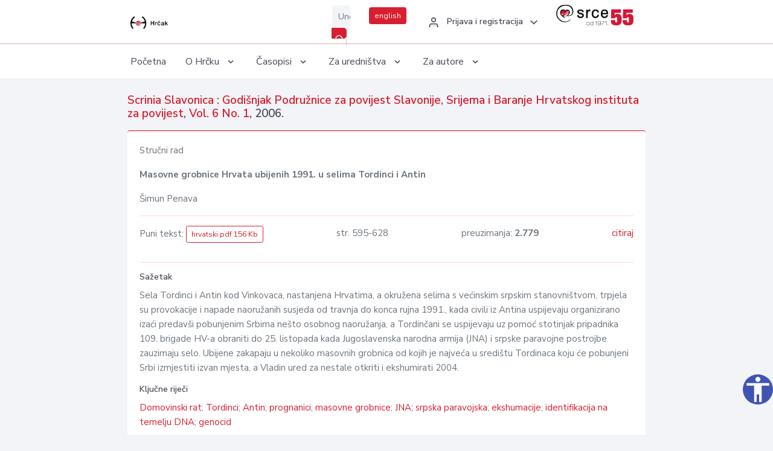

--- FILE ---
content_type: text/html; charset=UTF-8
request_url: https://hrcak.srce.hr/clanak/11366
body_size: 4942
content:
<!DOCTYPE html>
<html lang="hr">

<head>
    <meta charset="utf-8" />
    <title>Masovne grobnice Hrvata ubijenih 1991. u selima Tordinci i Antin</title>
    <meta name="viewport" content="width=device-width, initial-scale=1.0">

            <meta name="description" content="Sela Tordinci i Antin kod Vinkovaca, nastanjena Hrvatima, a okružena selima s većinskim srpskim stanovništvom, trpjela su provokacije i napade naoružanih susjeda od travnja do konca rujna 1991., kada civili iz Antina uspijevaju organizirano izaći pre..." />
                <meta name="keywords" content="Domovinski rat; Tordinci; Antin; prognanici; masovne grobnice;JNA; srpska paravojska; ekshumacije; identifikacija na temelju DNA; genocid" />
    
        <!-- Highwire Press -->
                                    <meta name="citation_title" content="Masovne grobnice Hrvata ubijenih 1991. u selima Tordinci i Antin"/>
                                                <meta name="citation_author" content="Penava, Šimun"/>
                                                <meta name="citation_publication_date" content="2006/10/03"/>
                                                <meta name="citation_publisher" content="Hrvatski institut za povijest - Podružnica za povijest Slavonije, Srijema i Baranje"/>
                                                <meta name="citation_journal_title" content="Scrinia Slavonica : Godišnjak Podružnice za povijest Slavonije, Srijema i Baranje Hrvatskog instituta za povijest"/>
                                                <meta name="citation_issn" content="1332-4853"/>
                                                <meta name="citation_issn" content="1848-9109"/>
                                                <meta name="citation_volume" content="6"/>
                                                <meta name="citation_issue" content="1"/>
                                                <meta name="citation_pdf_url" content="https://hrcak.srce.hr/file/11366"/>
                                                <meta name="citation_language" content="hr"/>
                                                <meta name="citation_firstpage" content="595"/>
                                                <meta name="citation_lastpage" content="628"/>
                                                <meta name="citation_keywords" content="Domovinski rat; Tordinci; Antin; prognanici; masovne grobnice;JNA; srpska paravojska; ekshumacije; identifikacija na temelju DNA; genocid"/>
                        
    
    <meta content="Srce" name="author" />
    <meta http-equiv="X-UA-Compatible" content="IE=edge" />

    <!-- App favicon -->
    <link rel="shortcut icon" href="/javno/assets/images/favicon.ico">

    <!-- App css -->
    <link href="/javno/assets/css/bootstrap.min.css" rel="stylesheet" type="text/css" />
    <link href="/javno/assets/css/icons.min.css" rel="stylesheet" type="text/css" />
    <link href="/javno/assets/css/app.css" rel="stylesheet" type="text/css" />
    <!-- JATS -->
    <link href="/javno/assets/libs/jats/transform/hrcak/hrcak.css" rel="stylesheet" type="text/css" />

    <link href="/javno/assets/css/custom_selec2_css.css" rel="stylesheet" type="text/css" />

    
</head>


<body data-layout="topnav">
<a class="skip-main text-white" href="#skipToMain" aria-label="skoči na glavni sadržaj">
    Skoči na glavni sadržaj
</a>

<div class="wrapper">

    <div class="navbar navbar-expand flex-column flex-md-row navbar-custom">
        <div class="container-fluid">
            <!-- LOGO -->
            <a href="https://hrcak.srce.hr/" class="navbar-brand mr-0 mr-md-2 logo">
                    <span class="logo-lg">
                        <img src="/javno/assets/images/hrcak-logo2.png" alt="" height="34" />

                    </span>
                <span class="logo-sm">
                        <img src="/javno/assets/images/hrcak-logo2.png" alt="" height="24">
                    </span>
            </a>

            <ul class="navbar-nav bd-navbar-nav flex-row list-unstyled menu-left mb-0">
                <li class="">
                    <button class="button-menu-mobile open-left disable-btn">
                        <i data-feather="menu" class="menu-icon"></i>
                        <i data-feather="x" class="close-icon"></i>
                    </button>
                </li>
            </ul>

            <ul class="navbar-nav flex-row ml-auto d-flex list-unstyled topnav-menu float-right mb-0">

								<!-- Search -->
                                <li>
                    <div class="app-search">
                        <form action="/pretraga" title="Pretraži">
                            <div class="input-group">
                                <input type="text" aria-label="Unesite pojam za pretragu..." class="form-control searchInput" name="q" placeholder="Unesite pojam za pretragu...">
                                <div class="input-group-append">
                                    <button class="btn btn-primary" aria-label="Pretraži" type="submit" value="submit"> <i data-feather="search" class="serachIkona"></i></button>
                                </div>
                            </div>
                        </form>
                    </div>
                </li>
                
                <li>
                    <div class="app-search">

                      <div class="input-group">
                                                <a rel="alternate" hreflang="en" href="https://hrcak.srce.hr/en/clanak/11366" class="mr-0 mt-1 btn btn-primary btn-sm ">english</a>
                                              </div>

                    </div>
                </li>


                <li class="dropdown notification-list align-self-center profile-dropdown">
                    <a class="nav-link dropdown-toggle nav-user mr-0" data-toggle="dropdown" href="#" role="button"
                       aria-haspopup="false" aria-expanded="false">
                        <div class="media user-profile ">
                                                            <div class="media-body text-left">
                                    <h6 class="pro-user-name ml-2 my-0">
                                        <i data-feather="user" class="icon-dual icon-xs mr-2"></i>
                                        <span>Prijava i registracija</span>
                                    </h6>
                                </div>
                                                        <span data-feather="chevron-down" class="ml-2 align-self-center"></span>
                        </div>
                    </a>
                    <div class="dropdown-menu profile-dropdown-items dropdown-menu-right">
                                                    <a href="/login" class="dropdown-item notify-item">
                                <i data-feather="user" class="icon-dual icon-xs mr-2"></i>
                                <span>Prijava</span>
                            </a>
                            <a href="/korisnik/nova_autentikacija" class="dropdown-item notify-item">
                                <i data-feather="help-circle" class="icon-dual icon-xs mr-2"></i>
                                <span>Promjena načina <br>autentikacije</span>
                            </a>
                            <a href="/novi_korisnik" class="dropdown-item notify-item">
                                <i data-feather="settings" class="icon-dual icon-xs mr-2"></i>
                                <span>Registracija</span>
                            </a>
                                            </div>
                </li>


                <li class="d-none d-sm-block">
                    <div class="app-search">

                        <div class="input-group">
                            <a href="https://www.srce.unizg.hr" target="_blank"><img src="/javno/assets/images/srcelogo55.png" class="mr-0" alt="srce logo" height="34"></a>
                        </div>

                    </div>
                </li>


            </ul>
        </div>

    </div>
<div class="topnav shadow-sm">
        <div class="container-fluid">
            <nav class="navbar navbar-light navbar-expand-lg topbar-nav">
                <div class="collapse navbar-collapse" id="topnav-menu-content">
                    <ul class="metismenu" id="menu-bar">
                        <li class="menu-title">Navigation</li>

                        <li>
                            <a href="/">
                                <span class="badge badge-success float-right">1</span>
                                <span>Početna</span>
                            </a>
                        </li>
                        <li class="menu-title">O Hrčku</li>

                        <li>
                            <a href="javascript: void(0);">

                                <span> O Hrčku </span>
                                <span class="menu-arrow"></span>
                            </a>

                            <ul class="nav-second-level" aria-expanded="false">
                                <li>
                                    <a href="https://hrcak.srce.hr/o-hrcku">O Hrčku</a>
                                </li>
                                <li>
                                    <a href="https://hrcak.srce.hr/interoperabilnost">Interoperabilnost</a>
                                </li>
                                <li>
                                    <a href="https://hrcak.srce.hr/politike">Politike korištenja</a>
                                </li>
                                <li>
                                    <a href="https://hrcak.srce.hr/savjet-hrcka">Savjet Hrčka</a>
                                </li>
                                <li>
                                    <a href="https://hrcak.srce.hr/kontakt">Kontakt</a>
                                </li>
                                <li>
                                    <a href="https://www.srce.unizg.hr/redovna-odrzavanja-sustava#hrcak">Redovne nadogradnje</a>
                                </li>
                            </ul>
                        </li>



                        <li>
                            <a href="javascript: void(0);">

                                <span> Časopisi </span>
                                <span class="menu-arrow"></span>
                            </a>

                            <ul class="nav-second-level" aria-expanded="false">
                                <li>
                                    <a href="https://hrcak.srce.hr/popis_casopisa/abecedno">Abecedno</a>
                                </li>
                                <li>
                                    <a href="https://hrcak.srce.hr/podrucja">Po područjima</a>
                                </li>

                            </ul>
                        </li>
                        <li>
                            <a href="javascript: void(0);">

                                <span> Za uredništva </span>
                                <span class="menu-arrow"></span>
                            </a>

                            <ul class="nav-second-level" aria-expanded="false">
                                <li>
                                    <a href="https://hrcak.srce.hr/posjecenost">Posjećenost časopisa</a>
                                </li>
                                <li>
                                    <a href="https://hrcak.srce.hr/statusi">Statusi časopisa</a>
                                </li>
                                <li>
                                    <a href="https://wiki.srce.hr/pages/viewpage.action?pageId=27690837" target="_blank">Upute za administratore časopisa</a>
                                </li>
                                <li>
                                    <a href="https://hrcak.srce.hr/otvoreni-pristup">Izjava o otvorenom pristupu</a>
                                </li>
                                <li>
                                    <a href="https://hrcak.srce.hr/kriteriji">Kriteriji uvrštavanja časopisa</a>
                                </li>
                                <li>
                                    <a href="https://hrcak.srce.hr/novi_casopis">Prijava časopisa u Hrčak</a>
                                </li>
                                <li>
                                    <a href="https://hrcak.srce.hr/alati">Alati</a>
                                </li>
                            </ul>
                        </li>
                        <li>
                            <a href="javascript: void(0);">

                                <span> Za autore </span>
                                <span class="menu-arrow"></span>
                            </a>

                            <ul class="nav-second-level" aria-expanded="false">
                                <li>
                                    <a href="https://hrcak.srce.hr/prijava-radova">Prijava radova</a>
                                </li>
                                <li>
                                    <a href="https://hrcak.srce.hr/orcid">ORCID identifikator</a>
                                </li>

                            </ul>
                        </li>

                    </ul>
                </div>
            </nav>
        </div>
    </div>
        
    <div id="skipToMain">
            <div class="content-page">
            <div class="content">
                <div class="container-fluid">
                    <div class="row page-title">
                        <div class="col-md-12">
                            <h4 class="mb-1 mt-0">
                                <a href="https://hrcak.srce.hr/scrinia-slavonica">Scrinia Slavonica : Godišnjak Podružnice za povijest Slavonije, Srijema i Baranje Hrvatskog instituta za povijest</a>,
                                <a href="https://hrcak.srce.hr/broj/763">Vol. 6  No. 1</a>, 2006.</h4>
                        </div>
                    </div>

                    <div class="row">
                        <div class="col-lg-12 col-xs-12 col-md-12">
                            <div class="card topBorder">
                                <div class="card-body">
                                    <p>Stručni rad</p>
                                                                        <p><b>Masovne grobnice Hrvata ubijenih 1991. u selima Tordinci i Antin</b></p>

                                    <p>
                                                                                                                                                                            Šimun Penava
                                            
                                                                                                                                                                                                                                <br>
                                                                            </p>
                                                                        <hr>
                                                                                                                     <div class="d-flex justify-content-between">
                                            <p>Puni tekst: <a class="btn btn-outline-primary btn-sm" href="https://hrcak.srce.hr/file/11366" target="_blank">hrvatski pdf 156 Kb</a></p>

                                                                                                                                        <p>str. 595-628</p>
                                                                                        <p>preuzimanja: <strong>2.779</strong></p>
                                            <p>
                                                <a href="#" id="cite_link">citiraj</a>
                                            </p>
                                        </div>

                                        
                                        <div id="cite" style="display: none;">
                                                                                            <p><b>APA 6th Edition</b></p>
                                                <p>Penava, Š. (2006). Masovne grobnice Hrvata ubijenih 1991. u selima Tordinci i Antin. <i>Scrinia Slavonica, 6</i> (1), 595-628. Preuzeto s https://hrcak.srce.hr/7542</p>
                                                                                                    <hr>
                                                                                                                                            <p><b>MLA 8th Edition</b></p>
                                                <p>Penava, Šimun. "Masovne grobnice Hrvata ubijenih 1991. u selima Tordinci i Antin." <i>Scrinia Slavonica</i>, vol. 6, br. 1, 2006, str. 595-628. https://hrcak.srce.hr/7542. Citirano 14.01.2026.</p>
                                                                                                    <hr>
                                                                                                                                            <p><b>Chicago 17th Edition</b></p>
                                                <p>Penava, Šimun. "Masovne grobnice Hrvata ubijenih 1991. u selima Tordinci i Antin." <i>Scrinia Slavonica</i> 6, br. 1 (2006): 595-628. https://hrcak.srce.hr/7542</p>
                                                                                                    <hr>
                                                                                                                                            <p><b>Harvard</b></p>
                                                <p>Penava, Š. (2006). 'Masovne grobnice Hrvata ubijenih 1991. u selima Tordinci i Antin', <i>Scrinia Slavonica</i>, 6(1), str. 595-628. Preuzeto s: https://hrcak.srce.hr/7542 (Datum pristupa: 14.01.2026.)</p>
                                                                                                    <hr>
                                                                                                                                            <p><b>Vancouver</b></p>
                                                <p>Penava Š. Masovne grobnice Hrvata ubijenih 1991. u selima Tordinci i Antin. Scrinia Slavonica [Internet]. 2006 [pristupljeno 14.01.2026.];6(1):595-628. Dostupno na: https://hrcak.srce.hr/7542</p>
                                                                                                    <hr>
                                                                                                                                            <p><b>IEEE</b></p>
                                                <p>Š. Penava, "Masovne grobnice Hrvata ubijenih 1991. u selima Tordinci i Antin", <i>Scrinia Slavonica</i>, vol.6, br. 1, str. 595-628, 2006. [Online]. Dostupno na: https://hrcak.srce.hr/7542. [Citirano: 14.01.2026.]</p>
                                                                                            
                                        </div>

                                                                                                                                                          
                                    
                                    
                                        <hr>

                                    <h6>Sažetak</h6>
                                    <p>Sela Tordinci i Antin kod Vinkovaca, nastanjena Hrvatima, a okružena selima s većinskim srpskim stanovništvom, trpjela su provokacije i napade naoružanih susjeda od travnja do konca rujna 1991., kada civili iz Antina uspijevaju organizirano izaći predavši pobunjenim Srbima nešto osobnog naoružanja, a Tordinčani se uspijevaju uz pomoć stotinjak pripadnika 109. brigade HV-a obraniti do 25. listopada kada Jugoslavenska narodna armija (JNA) i srpske paravojne postrojbe zauzimaju selo. Ubijene zakapaju u nekoliko masovnih grobnica od kojih je najveća u središtu Tordinaca koju će pobunjeni Srbi izmjestiti izvan mjesta, a Vladin ured za nestale otkriti i ekshumirati 2004.</p>
                                    <h6>Ključne riječi</h6>
                                    <p>
                                                                                    <a href="https://hrcak.srce.hr/pretraga?type=napredna&amp;field[]=article_keywords&amp;term[]=%22Domovinski+rat%22">Domovinski rat</a>;                                                                                    <a href="https://hrcak.srce.hr/pretraga?type=napredna&amp;field[]=article_keywords&amp;term[]=%22+Tordinci%22"> Tordinci</a>;                                                                                    <a href="https://hrcak.srce.hr/pretraga?type=napredna&amp;field[]=article_keywords&amp;term[]=%22+Antin%22"> Antin</a>;                                                                                    <a href="https://hrcak.srce.hr/pretraga?type=napredna&amp;field[]=article_keywords&amp;term[]=%22+prognanici%22"> prognanici</a>;                                                                                    <a href="https://hrcak.srce.hr/pretraga?type=napredna&amp;field[]=article_keywords&amp;term[]=%22+masovne+grobnice%22"> masovne grobnice</a>;                                                                                    <a href="https://hrcak.srce.hr/pretraga?type=napredna&amp;field[]=article_keywords&amp;term[]=%22JNA%22">JNA</a>;                                                                                    <a href="https://hrcak.srce.hr/pretraga?type=napredna&amp;field[]=article_keywords&amp;term[]=%22+srpska+paravojska%22"> srpska paravojska</a>;                                                                                    <a href="https://hrcak.srce.hr/pretraga?type=napredna&amp;field[]=article_keywords&amp;term[]=%22+ekshumacije%22"> ekshumacije</a>;                                                                                    <a href="https://hrcak.srce.hr/pretraga?type=napredna&amp;field[]=article_keywords&amp;term[]=%22+identifikacija+na+temelju+DNA%22"> identifikacija na temelju DNA</a>;                                                                                    <a href="https://hrcak.srce.hr/pretraga?type=napredna&amp;field[]=article_keywords&amp;term[]=%22+genocid%22"> genocid</a>                                                                            </p>
                                    <h6>Hrčak ID: </h6>
                                    <p>7542</p>
                                    <h6>URI</h6>
                                    <p><a href="https://hrcak.srce.hr/7542">https://hrcak.srce.hr/7542</a> </p>
                                    <h6>Datum izdavanja:</h6>
                                    <p>3.10.2006.</p>
                                                                        <p>
                                                                                                                                                                                                                                                                                                                    <span class="mt-4 mr-1 metaPodaciJezik">Podaci na drugim jezicima:</span>
                                                                                                    <a href="https://hrcak.srce.hr/clanak/11367">
                                                        <span class="badge badge-soft-secondary mt-1">engleski</span>
                                                    </a>
                                                                                                                                                                        </p>
                                    <p class="text-center mt-5">Posjeta: 6.948
                                        <a href="https://hrcak.srce.hr/posjecenost-objasnjenje">*</a>
                                    </p>
                                </div>
                            </div>
                        </div>

                    </div>
                    
                    <!-- JATS -->
                    
                </div>
            </div>
        </div>


    </div>

    
    <script src = "https://ajax.googleapis.com/ajax/libs/jquery/2.1.3/jquery.min.js"></script>
    <script>
        $('#cite_link').click(function(){
            $('#cite').slideToggle('fast');
            return false;
        });
        $('#verzije_link').click(function(){
            $('#verzije').slideToggle('fast');
            return false;
        });
    </script>


    </div>

    <footer class="footer">
        <div class="container-fluid">
            <div class="row">

                <div class="col-12">
                    <div class="footerLinks">
                            <span>
                                2021 © Portal hrvatskih znanstvenih i stručnih časopisa - Hrčak
                            </span>
                        <div>
                            <a href="https://wiki.srce.hr/x/xIB3Aw" target="_blank">Izjava o pristupačnosti</a>
                            |

                                                            <a href="https://www.srce.unizg.hr/politika-privatnosti" target="_blank">Politika privatnosti</a>
                                                            |
                            <a href="/kontakt">Kontakt</a>
                        </div>

                    </div>

                </div>
            </div>
        </div>
    </footer>

</div>



<script src="/javno/assets/js/vendor.min.js"></script>
<script src="/javno/assets/libs/moment/moment.min.js"></script>
<script src="/javno/assets/js/app.min.js"></script>

<script src="/javno/assets/js/pristupacnost.js"></script>
<script>
    var options = {
        icon: {
            circular: true,
            img: 'accessibility',
        }
    }
    window.addEventListener('load', function () { new Pristupacnost(options); }, false);
</script>

<script>
    (function(i,s,o,g,r,a,m){i['GoogleAnalyticsObject']=r;i[r]=i[r]||function(){
        (i[r].q=i[r].q||[]).push(arguments)},i[r].l=1*new Date();a=s.createElement(o),
        m=s.getElementsByTagName(o)[0];a.async=1;a.src=g;m.parentNode.insertBefore(a,m)
    })(window,document,'script','https://www.google-analytics.com/analytics.js','ga');
    ga('create', 'UA-3867323-1', 'auto');
    ga('send', 'pageview');
</script>

</body>

</html>
